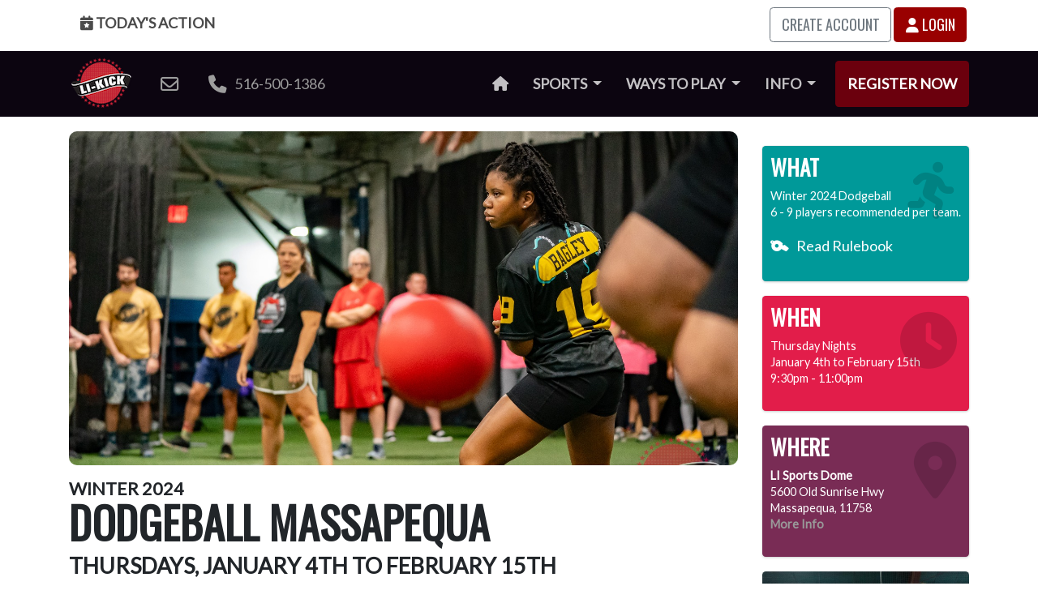

--- FILE ---
content_type: text/javascript
request_url: https://cdn.li-kick.com/www/theme/js/libraries/simple-drawer.js?cachebust=20250730
body_size: 1960
content:
"use strict";
$(function () {
  var drawer = function () {
    const drawerOverlay = document.querySelector(".drawer__overlay");

    // Polyfill for Element.closest()
    if (!Element.prototype.closest) {
      if (!Element.prototype.matches) {
        Element.prototype.matches =
          Element.prototype.msMatchesSelector ||
          Element.prototype.webkitMatchesSelector;
      }
      Element.prototype.closest = function (s) {
        var el = this;
        do {
          if (el.matches(s)) return el;
          el = el.parentElement || el.parentNode;
        } while (el !== null && el.nodeType === 1);
        return null;
      };
    }

    function trapFocus(element) {
      var focusableEls = element.querySelectorAll(
        'a[href], button:not([disabled]), textarea, input[type="text"], input[type="radio"], input[type="checkbox"], select'
      );
      var first = focusableEls[0],
        last = focusableEls[focusableEls.length - 1];
      element.addEventListener("keydown", function (e) {
        if (e.key !== "Tab") return;
        if (e.shiftKey && document.activeElement === first) {
          last.focus();
          e.preventDefault();
        } else if (document.activeElement === last) {
          first.focus();
          e.preventDefault();
        }
      });
    }

    var settings = {
      speedOpen: 50,
      speedFadeOut: 200,
      speedClose: 350,
      activeClass: "is-active",
      visibleClass: "is-visible",
      selectorTarget: "[data-drawer-target]",
      selectorTrigger: "[data-drawer-trigger]",
      selectorClose: "[data-drawer-close]",
    };

    function toggleAccessibility(el) {
      if (el) {
        const expanded = el.getAttribute("aria-expanded") === "true";
        el.setAttribute("aria-expanded", !expanded);
      }
    }

    function openDrawer(trigger, push = true, animation = "slide") {
      const id = trigger.getAttribute("aria-controls");
      const target = document.getElementById(id);
      if (!target) return;

      if (drawerOverlay) {
        drawerOverlay.classList.add("is-visible");
      }

      const otherOpenDrawers = Array.from(
        document.querySelectorAll(
          `${settings.selectorTarget}.${settings.activeClass}`
        )
      ).filter((drawer) => drawer.id !== id);

      const isSwappingDrawers = otherOpenDrawers.length > 0;

      // Close any other open drawers
      // Close any other open drawers (with fade-out)
      otherOpenDrawers.forEach((drawer) => {
        drawer.classList.remove("slide-in", "fade-in");
        drawer.classList.add("fade-out");

        const t = document.querySelector(`[aria-controls="${drawer.id}"]`);
        toggleAccessibility(t);

        // After fade-out completes, fully close it
        setTimeout(() => {
          drawer.classList.remove(
            "fade-out",
            settings.visibleClass,
            settings.activeClass
          );
        }, settings.speedFadeOut); // match fade-out duration
      });

      // If already open, skip
      if (target.classList.contains(settings.activeClass)) return;

      target.classList.add(settings.activeClass);
      document.documentElement.style.overflow = "hidden";
      toggleAccessibility(trigger);

      const transitionClass =
        isSwappingDrawers || animation === "fade" ? "fade-in" : "slide-in";

      setTimeout(() => {
        target.classList.add(transitionClass, settings.visibleClass);
        trapFocus(target);
      }, 20); // short delay required to trigger transitions

      if (push) {
        history.pushState({ drawerId: id }, "", `#${id}`);
      }
    }

    function closeDrawer(drawerElOrTrigger, push = true) {
      const drawer =
        drawerElOrTrigger.closest?.(settings.selectorTarget) ||
        document.getElementById(
          drawerElOrTrigger.getAttribute("aria-controls")
        );

      if (!drawer) {
        // Close all open drawers
        const openDrawers = document.querySelectorAll(
          `${settings.selectorTarget}.${settings.activeClass}`
        );
        openDrawers.forEach((openDrawer) => {
          openDrawer.classList.remove("fade-in", "slide-in");
          openDrawer.classList.add("slide-out");
          document.documentElement.style.overflow = "";
          const trigger = document.querySelector(
            `[aria-controls="${openDrawer.id}"]`
          );
          toggleAccessibility(trigger);

          setTimeout(() => {
            openDrawer.classList.remove(
              "slide-out",
              settings.visibleClass,
              settings.activeClass
            );
          }, 300);
        });

        if (drawerOverlay) {
          drawerOverlay.classList.remove("is-visible");
        }

        // Clear the hash without going back
        if (push) {
          history.replaceState({}, "", location.pathname + location.search);
        }

        return;
      }

      const trigger = document.querySelector(`[aria-controls="${drawer.id}"]`);

      drawer.classList.remove("fade-in", "slide-in", "fade-out");

      if (drawerOverlay) {
        drawerOverlay.classList.remove("is-visible");
      }

      drawer.classList.add("slide-out");
      document.documentElement.style.overflow = "";
      toggleAccessibility(trigger);

      setTimeout(() => {
        drawer.classList.remove(
          "slide-out",
          settings.visibleClass,
          settings.activeClass
        );
      }, settings.speedClose);

      // ✅ Instead of going back in history, just clean up the hash
      if (push && location.hash === `#${drawer.id}`) {
        history.replaceState({}, "", location.pathname + location.search);
      }
    }

    function clickHandler(event) {
      const toggle = event.target;
      const open = toggle.closest(settings.selectorTrigger);
      const close = toggle.closest(settings.selectorClose);

      if (open) {
        const isDrawerAlreadyOpen = document.querySelector(
          `${settings.selectorTarget}.${settings.activeClass}`
        );
        const animation = isDrawerAlreadyOpen ? "fade" : "slide";
        openDrawer(open, true, animation);
        event.preventDefault();
      }

      if (close) {
        closeDrawer(close);
        event.preventDefault();
      }
    }

    function keydownHandler(event) {
      if (event.key === "Escape" || event.keyCode === 27) {
        document.querySelectorAll(settings.selectorTarget).forEach((drawer) => {
          if (drawer.classList.contains(settings.activeClass)) {
            closeDrawer(drawer);
          }
        });
      }
    }

    function popstateHandler(event) {
      const hash = location.hash;
      const id = hash ? hash.replace("#", "") : null;

      if (!id && drawerOverlay) {
        drawerOverlay.classList.remove("is-visible");
      }

      const previouslyOpen = document.querySelector(
        `${settings.selectorTarget}.${settings.activeClass}`
      );
      const hadDrawerOpen = !!previouslyOpen;

      if (previouslyOpen) {
        const prevTrigger = document.querySelector(
          `[aria-controls="${previouslyOpen.id}"]`
        );
        toggleAccessibility(prevTrigger);

        // Determine how to animate out
        const wasSlide = previouslyOpen.classList.contains("slide-in");
        const transitionOutClass = wasSlide ? "slide-out" : "fade-out";

        previouslyOpen.classList.remove("slide-in", "fade-in");
        previouslyOpen.classList.add(transitionOutClass);

        // Delay removal until after transition completes
        setTimeout(
          () => {
            previouslyOpen.classList.remove(
              transitionOutClass,
              settings.visibleClass,
              settings.activeClass
            );
            document.documentElement.style.overflow = "";
          },
          wasSlide ? 300 : 200
        ); // match CSS transition timing
      }

      if (id) {
        const trigger = document.querySelector(`[aria-controls="${id}"]`);
        if (trigger) {
          const animation = hadDrawerOpen ? "fade" : "slide";
          openDrawer(trigger, false, animation);
        }
      }
    }

    // Handle page load with hash
    if (location.hash) {
      const id = location.hash.replace("#", "");
      const trigger = document.querySelector(`[aria-controls="${id}"]`);

      if (trigger) {
        const hasDrawerOpen = document.querySelector(
          `${settings.selectorTarget}.${settings.activeClass}`
        );
        const animation = hasDrawerOpen ? "fade" : "slide";
        openDrawer(trigger, false, animation);
      }
    }

    window.addEventListener("popstate", popstateHandler);
    document.addEventListener("click", clickHandler, false);
    document.addEventListener("keydown", keydownHandler, false);
  };

  drawer();
});
